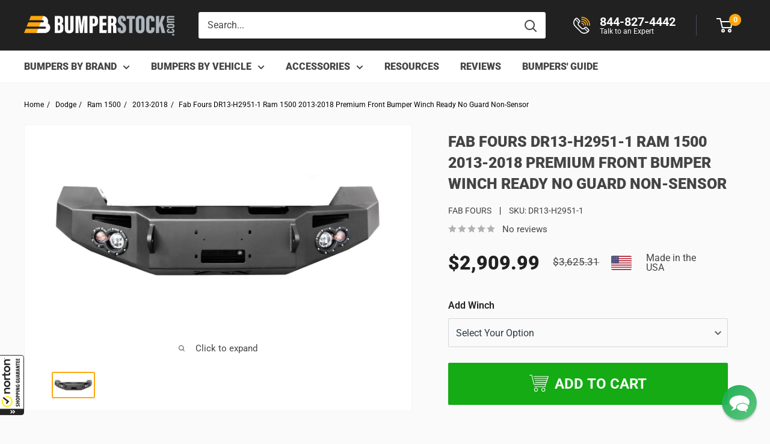

--- FILE ---
content_type: text/css; charset=utf-8
request_url: https://bumperstock.myconvermax.com/static/search.css
body_size: 12352
content:
/*!
 * PLEASE DO NOT EDIT
 *
 * This file was automatically generated and should not be edited directly.
 *
 * YOUR CHANGES WILL BE LOST!
 */

/*!
 * Convermax® Site Search plugin.
 *
 * Copyright(c) 2016-present, CONVERMAX CORP.
 * convermax.com
 * support@convermax.com
 */

/*!
 * Convermax® Site Search plugin.
 * components.css
 * Thu, 30 Mar 2023 08:42:00 GMT
 */
.cm_dropdown{background-color:#ececec;border:1px solid #dadada;left:0;position:absolute;right:0;z-index:1001}.cm_dropdown .option{align-items:baseline;cursor:default;display:flex;padding:0 5px}.cm_dropdown .option.cm_checked,.cm_dropdown .option:hover{background-color:#ccc}.cm_dropdown_checkbox{flex:none;margin:0 5px 0 0}.cm_dropdown_value{flex:1}.cm_dropdown_hitCount{flex:none;margin:0 0 0 5px}.cm_dropdown_hitCount:before{content:"("}.cm_dropdown_hitCount:after{content:")"}
.color-tile{box-sizing:border-box;display:inline-block}.color-tile.selected{position:relative}.color-tile.selected:before{background-color:#eaeaea;background-image:url([data-uri]);background-position:50%;background-repeat:no-repeat;background-size:contain;bottom:0;content:"";left:0;opacity:.3;position:absolute;right:0;top:0}.color-tile.show-swatch{position:relative}.color-tile.show-swatch:after,.color-tile.show-swatch:before{box-sizing:border-box;content:"";display:block;opacity:0;pointer-events:none;position:absolute;transition:opacity .7s;z-index:2}.color-tile.show-swatch:hover:after,.color-tile.show-swatch:hover:before{opacity:1}.color-tile.show-swatch:before{background-color:#fff;border:1px solid #aaa;border-radius:6px;bottom:-110px;height:100px;width:100px}.color-tile.show-swatch:after{background-color:inherit;bottom:-103px;height:86px;left:7px;width:86px}
.cm_strip-container{cursor:pointer;height:24px;margin:0 12px;position:relative;touch-action:pan-y pinch-zoom}.cm_strip{background-color:#c5c5c5;bottom:10px;height:4px;left:0;position:absolute;right:0}.cm_strip.selected{background-color:#22303a}.cm_mark-container{bottom:0;position:absolute;top:0}.cm_mark{background-color:#fff;border:8px solid #22303a;border-radius:50%;bottom:0;box-sizing:border-box;height:24px;left:-12px;position:absolute;width:24px}
.cm_color-slider{height:24px;margin:5px 0;position:relative}.cm_color-slider.light .cm_mark{background-color:#ddd;box-shadow:0 0 0 2px #ddd}.cm_color-slider.light .cm_strip.selected,.cm_color-slider.light .color-tile{border:1px solid #ddd}.cm_color-slider>div{display:inline-block;position:absolute}.cm_color-slider .discard{cursor:pointer;height:16px;top:4px;width:16px}.cm_color-slider .discard:before{content:"[x]"}.cm_color-slider .strip{left:16px;padding:0 5px;right:16px}.cm_color-slider .color-tile{height:16px;right:0;top:4px;width:16px}
.cm_slider-container{height:48px;position:relative}.cm_slider-container .cm_strip-container{top:24px}.cm_slider-title{border:2px solid #22303a;border-radius:10px;opacity:0;padding:0 2px;position:absolute;transition:opacity 1s linear}.cm_slider-title.visible{opacity:1}.cm_slider-bounds{color:#999;cursor:default}.cm_slider-bounds .min{float:left}.cm_slider-bounds .max{float:right}
.cm_facetDialogButton .cm_icon{bottom:-2px;display:inline-block;height:14px;margin-left:3px;position:relative}
.cm_load-more{margin-top:30px;position:relative;text-align:center}.cm_load-more .cm_loading{background-color:initial;position:static}.cm_load-more>div{cursor:pointer}.cm_load-more:empty{display:none}

/*!
 * Convermax® Site Search plugin.
 * search.css
 * Thu, 30 Mar 2023 08:42:07 GMT
 */
.cm_flex{display:flex}.cm_flex-grow{flex-grow:1}.cm_flex-center{align-items:center;display:flex}@media only screen and (max-width:999px){.cm_flex-desktop{display:inline;display:initial}.cm_FacetPanel:not(.dialog-body){display:none}}.cm_FacetPanel:not(.cm_facet-panel__full-width),.cm_facet-panel__narrow{float:left;margin-right:30px;width:288px}.cm_main-content{float:left;width:calc(100% - 318px)}@media only screen and (max-width:999px){.cm_main-content{width:100%}}.cm_SearchResult .cm_loading{height:100vh;width:100%}@media only screen and (min-width:1000px){.cm_desktop-hide{display:none!important}}@media only screen and (max-width:999px){.cm_mobile-hide{display:none!important}}.cm_hide{display:none}.cm_space{padding:8px}.cm_vertical-space{padding-bottom:8px;padding-top:8px}.cm_h2{font-size:20px;text-transform:uppercase}@font-face{font-family:ConvermaxStar;font-style:normal;font-weight:400;src:url("[data-uri]") format("woff")}.cm_star{color:#eca72c;font-family:ConvermaxStar!important;font-weight:700}.cm_star:not(:last-of-type){padding-right:4px}.cm_star__empty:before{content:"\e001"}.cm_star__half:before{content:"\e002"}.cm_star__full:before{content:"\e000"}.cm_dialog{align-items:center;background-color:rgba(0,0,0,.6);bottom:0;display:flex;justify-content:center;left:0;position:fixed;right:0;top:0;z-index:1500}.cm_dialog.cm_hide,.cm_dialog:empty{display:none}.cm_dialog .dialog-container{margin:40px;max-height:100%;position:relative}.cm_dialog .close{cursor:pointer;line-height:0;padding:5px;position:absolute;right:-35px;top:-35px;z-index:2}.cm_dialog .close:hover{background-color:rgba(0,0,0,.4)}.cm_dialog .close .cm_icon{stroke:#ababab;stroke-linecap:round;stroke-width:2;height:20px;padding:0}.cm_dialog .dialog-content{background-color:#fff;display:flex;flex-direction:column;height:100%;overflow-x:hidden;overflow-y:auto;overflow:hidden auto;padding:0 10px}.cm_dialog .dialog-footer{background-color:inherit;border-top:1px solid #bbb;bottom:0;margin:0 -10px;position:sticky;text-align:right}.cm_dialog .dialog-footer-content{padding:10px}.cm_dialog .dialog-title{flex:none;font-size:1.5em;font-weight:700;margin:10px 0;padding-right:30px;text-transform:uppercase}.cm_dialog .dialog-body{flex:1;position:relative}@media only screen and (max-width:999px){.cm_dialog{align-items:stretch;justify-content:flex-end}.cm_dialog .dialog-container{margin:0}.cm_dialog .close{right:8px;top:8px}}.cm_dialog.SearchBoxDialog div[data-focus-lock-disabled]{background:#fff;height:100%;width:100%}.cm_dialog.SearchBoxDialog div[data-autofocus-inside]{display:flex;width:100%}.cm_dialog.SearchBoxDialog .dialog-container{margin:0}.cm_dialog.SearchBoxDialog .dialog-header{position:relative}.cm_dialog.SearchBoxDialog .dialog-content{box-sizing:border-box;left:0;padding:0 10px;position:fixed;top:0;width:100%}.cm_dialog.SearchBoxDialog .close{opacity:1;right:0;top:10px}.cm_dialog.facet-dialog .dialog-container{flex-basis:308px}.cm_dialog.facet-dialog .cm_showResultsButton{width:100%}.cm_dialog.ColorExtractorDialog .dialog-content,.cm_dialog.FacetDialog .dialog-content,.cm_dialog.SimpleColorPaletteDialog .dialog-content{overflow:hidden;padding:0}.cm_dialog.ColorExtractorDialog .dialog-header,.cm_dialog.FacetDialog .dialog-header,.cm_dialog.SimpleColorPaletteDialog .dialog-header{align-items:center;background-color:#fff;box-shadow:0 1px 10px 0 rgba(0,0,0,.3);display:flex;justify-content:space-between;z-index:2147483647}.cm_dialog.ColorExtractorDialog .dialog-title,.cm_dialog.FacetDialog .dialog-title,.cm_dialog.SimpleColorPaletteDialog .dialog-title{margin:0}.cm_dialog.ColorExtractorDialog .buttons-container,.cm_dialog.FacetDialog .buttons-container,.cm_dialog.SimpleColorPaletteDialog .buttons-container{display:flex}.cm_dialog.ColorExtractorDialog .buttons-container .cm_button,.cm_dialog.FacetDialog .buttons-container .cm_button,.cm_dialog.SimpleColorPaletteDialog .buttons-container .cm_button{margin:0 0 0 10px;padding:.2rem .5rem}.cm_dialog.ColorExtractorDialog .dialog-body,.cm_dialog.FacetDialog .dialog-body,.cm_dialog.SimpleColorPaletteDialog .dialog-body{overflow-x:hidden;overflow-y:auto;overflow:hidden auto}.cm_dialog.FacetDialog .dialog-container{flex-basis:320px}.cm_dialog.FacetDialog .dialog-header{padding:5px 10px}.cm_dialog.FacetDialog .total-hits{font-size:.8rem;opacity:.7}.cm_dialog.FacetDialog .dialog-body{padding-top:4px}.cm_dialog.FacetDialog .cm_filterChips{padding-top:8px}.cm_dialog.FacetDialog .cm_filterChips .cm_btn,.cm_dialog.FacetDialog .cm_filterChips .cm_filter-chips_button,.cm_dialog.FacetDialog .cm_filterChips .facettitle{display:none}.cm_dialog.FacetDialog .cm_filterChips .facetbody{margin:0}.cm_dialog.FacetDialog .facetholder{border-bottom:1px solid rgba(0,0,0,.1)}.cm_dialog.FacetDialog .facettitle{margin-bottom:0;padding:10px 28px 10px 10px}.cm_dialog.FacetDialog .facettitle .cm_icon{top:10px}.cm_dialog.FacetDialog .facetbody{margin-bottom:10px;margin-top:10px;padding:0 10px}.cm_dialog.FacetDialog .facetbody.collapsed{margin:0}@media only screen and (min-width:1000px){.cm_dialog.ColorExtractorDialog .dialog-content,.cm_dialog.SimpleColorPaletteDialog .dialog-content{padding:0 10px}}.cm_dialog.ColorExtractorDialog .dialog-header,.cm_dialog.SimpleColorPaletteDialog .dialog-header{padding:13px 10px}@media only screen and (min-width:1000px){.cm_dialog.ColorExtractorDialog .dialog-header,.cm_dialog.SimpleColorPaletteDialog .dialog-header{box-shadow:none;padding-left:0}}.cm_dialog.ColorExtractorDialog .dialog-title,.cm_dialog.SimpleColorPaletteDialog .dialog-title{padding-right:0}@media only screen and (min-width:1000px){.cm_dialog.ColorExtractorDialog .buttons-container,.cm_dialog.SimpleColorPaletteDialog .buttons-container{display:none}}@media only screen and (max-width:999px){.cm_dialog.ColorExtractorDialog .dialog-body,.cm_dialog.SimpleColorPaletteDialog .dialog-body{padding:20px 20px 0}}.cm_dialog.ColorExtractorDialog .dialog-footer,.cm_dialog.SimpleColorPaletteDialog .dialog-footer{margin:0 -10px}.cm_dialog.ColorExtractorDialog .dialog-footer .cm_button,.cm_dialog.SimpleColorPaletteDialog .dialog-footer .cm_button{margin-left:5px}@media only screen and (max-width:999px){.cm_dialog.ColorExtractorDialog .dialog-footer,.cm_dialog.SimpleColorPaletteDialog .dialog-footer{display:none}}.cm_search-box-root{outline:none;position:relative}.cm_search-box-root .cm_search-box_clear{background-color:initial;cursor:pointer;font-family:sans-serif;font-size:12px;-webkit-user-select:none;-moz-user-select:none;user-select:none}.cm_search-box-root .cm_search-box_clear-container{align-items:center;display:flex;height:100%;position:absolute;top:0;z-index:2}.cm_search-box-root .cm_search-box_form-container{display:flex;position:relative;width:100%}.cm_search-box-root .cm_search-box_submit{cursor:pointer;transition-duration:0s}.cm_search-box-root .cm_dropdown{background-color:#fff;border:1px solid #ccc;color:var(--text-color);cursor:default;min-width:300px;outline:none;overflow-y:auto;width:100%}@media only screen and (max-width:999px){.cm_search-box-root .cm_dropdown{max-height:600px;overflow-y:auto}}@media only screen and (max-height:750px){.cm_search-box-root .cm_dropdown{max-height:450px}}@media only screen and (max-height:620px){.cm_search-box-root .cm_dropdown{max-height:320px}}@media only screen and (max-width:375px){.cm_search-box-root .cm_dropdown{min-width:0;min-width:auto}}.cm_search-box-root .cm_dropdown.empty{border:none}.cm_search-box-root .cm_dropdown .item{cursor:pointer;min-height:0;padding:3px 6px;text-align:left}.cm_search-box-root .cm_dropdown .item:focus,.cm_search-box-root .cm_dropdown .item:hover{background-color:#ccc;color:var(--text-color);outline:none}.cm_search-box-root .cm_dropdown .item.section-title{background-color:#f5f5f5;color:var(--text-color);cursor:default;padding-bottom:5px;padding-top:5px;text-transform:uppercase}.cm_search-box-root .cm_dropdown .item.text-item b{color:inherit;font-weight:700}.cm_search-box-root .cm_dropdown .item.product-item{align-items:center;display:flex}.cm_search-box-root .cm_dropdown .item.product-item .image-block{align-items:center;background-color:#fff;display:flex;flex:none;height:50px;justify-content:center;margin-right:.4em;text-align:center;width:50px}.cm_search-box-root .cm_dropdown .item.product-item .image-block img{max-height:100%;max-width:100%}.cm_search-box-root .cm_dropdown .item.product-item .description-block{flex:1;flex-direction:column}.cm_search-box-root .cm_dropdown .item.button-item{font-weight:600;padding-bottom:5px;padding-top:5px}.cm_search-box-root .cm_dropdown .item.facet-value-item .hit-count{margin-left:3px}.cm_search-box-root .cm_dropdown .item .hit-count{font-size:14px}.cm_search-box-root .cm_dropdown .section-title-div{background-color:#f5f5f5}.cm_search-box-root .cm_dropdown .price .sale-price:before{content:" "}@media only screen and (max-width:999px){.cm_search-box-root .cm_searchInput{font-size:16px!important}}.cm_search-box-root:not(.cm_search-box-root__dialog) .cm_search-box_clear{opacity:.5}.cm_search-box-root:not(.cm_search-box-root__dialog) .cm_search-box_clear-container{right:65px}.cm_search-box-root:not(.cm_search-box-root__dialog) .cm_search-box_clear-container:hover .cm_search-box_clear{opacity:1}.cm_search-box-root__dialog{box-shadow:none;margin:0;outline:none;padding:0}.cm_search-box-root__dialog form{margin-bottom:0}.cm_search-box-root__dialog .form-field{margin:0}.cm_search-box-root__dialog .cm_search-box_container{font-size:14px;line-height:1.5;width:100%}.cm_search-box-root__dialog .cm_search-box_clear{opacity:1}.cm_search-box-root__dialog .cm_search-box_clear-container{right:65px}.cm_search-box-root__dialog .cm_search-box_submit{align-items:center;background-color:var(--accent-color);border:1px solid var(--accent-color);border-radius:0 3px 3px 0;color:#fff;display:flex;height:100%;justify-content:center;padding:10px;position:static;width:4em;z-index:2}.cm_search-box-root__dialog .cm_search-box_submit svg{fill:#fff;height:20px;width:20px}.cm_search-box-root__dialog .cm_searchInput{border-radius:3px 0 0 3px;border-right:none!important;height:100%;padding-left:5px;padding-right:5rem;width:100%}.cm_search-box-root__dialog .cm_dropdown{background:transparent;flex:none;max-height:100%}.cm_search-box-root__dialog .cm_dropdown .section{border-left:none;border-right:none}.cm_search-box-root__dialog .cm_dropdown .cm_browseAllButton{border-bottom:none;border-left:none;border-right:none}.cm_search-box-root__dialog_open-button{position:relative}.cm_search-box-root__dialog_open-button .cm_search-box_clear-container .form-field{margin:0}@media only screen and (max-width:999px){.cm_search-box-root__dialog_open-button .cm_search-box_clear-container{display:none}}.cm_browseAllButton{background-color:#f5f5f5;color:var(--text-color);display:flex;font-size:.9em!important;line-height:normal}.cm_browseAllButton,.cm_browseAllButton:hover{-webkit-text-decoration:none;text-decoration:none}.cm_loading{bottom:0;cursor:progress;left:0;position:absolute;right:0;text-align:center;top:0;z-index:4}.cm_loading .loader-wrapper{display:inline-block;margin-top:50px}.cm_loading .loader-wrapper .dots{list-style:none;margin:24px 0}.dots .dot{animation-duration:1.8s;animation-iteration-count:infinite;animation-name:cm_loading-float;background-color:#fff;border-radius:100%;display:inline-block;height:12px;margin:0 2px;position:relative;top:0;transition:top .7s linear,background-color 4s linear;width:12px}.dots .dot:nth-child(2){animation-delay:.2s;transform:translateY(3px)}.dots .dot:nth-child(3){animation-delay:.4s;transform:translateY(4px)}@keyframes cm_loading-float{0%,70%{background-color:#aaa;top:-4px}70%,85%{background-color:#eee;top:4px}75%,to{background-color:#fff;top:0}}body{overflow-anchor:none}.cm_select{cursor:default;position:relative}.cm_select__native,.cm_select_inner-select{font-size:16px!important}.cm_select_toggle *{pointer-events:none}.cm_select_toggle__native *{pointer-events:auto}.cm_select_inner-select{height:100%;width:100%}.cm_select_dropdown{max-height:350px;overflow:auto}.cm_select_dropdown .option{line-height:25px;padding-left:5px}.cm_select__pretty{-webkit-appearance:none;-moz-appearance:none;appearance:none;background:#fff url("data:image/svg+xml;charset=utf-8,%3Csvg xmlns='http://www.w3.org/2000/svg' width='30' height='60'%3E%3Cpath fill='none' d='M0 0h30v60H0zm.5 60V0'/%3E%3Cpath fill-rule='evenodd' clip-rule='evenodd' fill='%23333' d='m15.676 33.037 5.102-5.103-.707-1.086-4.49 4.492-4.49-4.492-.702 1.086 5.102 5.103.075.115.02-.02.02.02z'/%3E%3C/svg%3E") no-repeat 100% 48%;border:1px solid #ccc;box-sizing:border-box;line-height:inherit;margin:0;padding:0 1.5em 0 5px;width:100%}.cm_FacetPanel .input{align-items:stretch;display:flex;margin:8px 0}.cm_FacetPanel .input input{flex:auto;width:0}.cm_FacetPanel .input .separator{align-self:center;flex:none;margin:0 5px}.cm_FacetPanel .input button{flex:none;margin:0 0 0 5px;padding:0 10px;width:auto}.cm_FacetPanel .input .cm_input-error{background-color:hsla(0,100%,90%,.2);border-color:#fcc}.cm_FacetPanel .input input[type=number]{-moz-appearance:textfield}.cm_FacetPanel .input input[type=number]::-webkit-inner-spin-button,.cm_FacetPanel .input input[type=number]::-webkit-outer-spin-button,.cm_FacetPanel .input input[type=number]:hover::-webkit-inner-spin-button,.cm_FacetPanel .input input[type=number]:hover::-webkit-outer-spin-button{-webkit-appearance:none;display:none;margin:0}.cm_tooltip .tooltip-content{background-color:#fff;border:2px solid #ddd;border-radius:4px;font-family:Verdana,Arial,sans-serif;font-size:1.1em;left:0;max-width:600px;opacity:0;padding:8px;pointer-events:none;position:absolute;top:30px;transition:opacity .4s;white-space:pre-line;width:-moz-max-content;width:max-content;z-index:1}@media only screen and (max-width:630px){.cm_tooltip .tooltip-content{max-width:320px}}@media only screen and (max-width:350px){.cm_tooltip .tooltip-content{max-width:280px}}.cm_tooltip.touched .tooltip-content{opacity:1}@media only screen and (min-width:1000px){.cm_tooltip:hover .tooltip-content{opacity:1}}.cm_FacetPanel .facettitle{background-color:#f5f5f5;color:var(--text-color);cursor:pointer;font-weight:500;line-height:20px;margin-bottom:20px;padding:8px 28px 8px 8px;position:relative;text-transform:uppercase}.cm_FacetPanel .facettitle .cm_icon{fill:var(--text-color);box-sizing:border-box;height:20px;padding:4px;position:absolute;right:8px;top:8px}.cm_FacetPanel .facetbody{margin-bottom:20px;text-align:left}.cm_FacetPanel .facetbody .cmRepeater_Values.collapsed{display:none}@media only screen and (min-width:1000px){.cm_FacetPanel .facetbody .facetvalues.overflowed{max-height:355px;overflow-x:hidden;overflow-y:scroll;padding-right:10px}.cm_FacetPanel .facetbody .facetvalues.overflowed::-webkit-scrollbar{height:8px;width:6px}.cm_FacetPanel .facetbody .facetvalues.overflowed::-webkit-scrollbar-thumb{background:var(--text-color);border-radius:5px}.cm_FacetPanel .facetbody .facetvalues.overflowed::-webkit-scrollbar-track{background:#f3f3f3}}.cm_FacetPanel .facetdiv{align-items:baseline;color:var(--text-color);cursor:pointer;display:flex;margin-bottom:.5em}.cm_FacetPanel .facetdiv input[type=checkbox]{flex:0 0 auto}.cm_FacetPanel .facetdiv input[type=checkbox].custom{-webkit-appearance:none;-moz-appearance:none;appearance:none}.cm_FacetPanel .facetdiv a{color:var(--text-color);text-decoration-line:none}.cm_FacetPanel .facetdiv:hover,.cm_FacetPanel .facetdiv:hover a{color:var(--accent-color)}.cm_FacetPanel .facetdiv:empty{min-height:0;min-height:auto}.cm_FacetPanel .facetentrykey{flex:1 1 auto}.cm_FacetPanel .facetentryval{flex:0 0 auto;font-weight:500;margin-left:.5em;text-align:right}.cm_FacetPanel .cm_facet_checkbox{bottom:-1px;margin:0 5px 0 0;position:relative}.cm_FacetPanel .filter-input{position:relative}.cm_FacetPanel .filter-input .facetdiv{cursor:default}.cm_FacetPanel .filter-input .facetentrykey{margin-left:12px}.cm_FacetPanel .filter-input .input{margin-bottom:10px;margin-top:0;padding:5px;width:100%}.cm_FacetPanel .filter-input_clear{font-size:14px;margin-right:15px}.cm_FacetPanel .filter-input_clear-container{align-items:center;cursor:pointer;display:flex;height:100%;position:absolute;right:0;top:0;z-index:2}.cm_FacetPanel{position:relative}.cm_FacetPanel .cm_empty.cm_Facets{height:100vh;width:100%}.cm_FacetPanel .cm_empty.cm_FilterChips{display:none}.cm_FacetPanel.cm_empty{float:left;margin-right:30px;width:100%}.cm_FacetPanel.cm_empty:not(:empty){height:100vh}.cm_FacetPanel.cm_empty .cm_loading{height:100%;width:100%}.cm_FacetPanel.cm_empty:not(.cm_facet-panel__full-width){width:288px}.cm_FacetPanel.cm_empty+.cm_FacetPanel.cm_empty{display:none}.cm_FacetPanel .cm_btn{background:#fff;border:1px solid;color:var(--text-color);cursor:pointer;display:block;font-size:13px;font-weight:700;line-height:2.2;margin:5px auto 0;padding:0 15px;text-transform:none;width:-moz-max-content;width:max-content}.cm_FacetPanel .cm_btn:hover{background-color:#f5f5f5;color:var(--text-color)}.cm_FacetPanel .cm_no-filter-title{text-transform:uppercase}@media only screen and (min-width:1000px){.cm_FacetPanel .cm_no-filter-title{display:none}}.cm_FacetPanel .cm_filterChips .facetdiv:hover .cm_icon{stroke:var(--accent-color)}.cm_FacetPanel .cm_filterChips .facettitle{cursor:auto}.cm_FacetPanel .cm_filterChips .facetentrykey{width:73%}.cm_FacetPanel .cm_filterChips .facetentrykey:first-letter{text-transform:capitalize}.cm_FacetPanel .cm_filterChips .facetentryval .cm_icon{stroke:var(--text-color);stroke-linecap:round;stroke-width:3px;height:.7em}.cm_FacetPanel .cm_filterChips .cm_chip-name{font-weight:600}.cm_FacetPanel .cm_filterChips .color-tile{display:inline-block;height:16px;vertical-align:text-bottom;width:16px}.cm_FacetPanel .cm_filterChips .color-tile.light{border:1px solid #ddd}.cm_FacetPanel .cm_show-all-container{justify-content:center}.cm_FacetPanel .cm_show-all-container:empty{display:none}.cm_FacetPanel .cm_show-all{display:block;margin-top:10px}.cm_padding-1{padding-left:18px}.cm_padding-2{padding-left:36px}.cm_padding-3{padding-left:54px}.cm_padding-4{padding-left:72px}.cm_icon-angle.left{transform:matrix(0,1,-1,0,0,0)}.cm_icon-angle.up{transform:matrix(1,0,0,-1,0,0)}.cm_icon-angle.right,.cm_icon-arrow.up{transform:matrix(0,1,1,0,0,0)}.cm_icon-arrow.right{transform:matrix(-1,0,0,1,0,0)}.cm_icon-arrow.down{transform:matrix(0,-1,1,0,0,0)}.cm_icon_garage__background{background-image:url("data:image/svg+xml;charset=utf-8,%3Csvg xmlns='http://www.w3.org/2000/svg' viewBox='0 0 302 302'%3E%3Cpath d='M295 59.886H7a7 7 0 0 0-7 7v168.229a7 7 0 0 0 7 7h26a7 7 0 0 0 7-7v-35.229h34.333v7c0 9.246 6.422 17.001 15.034 19.093.722 3.097 3.494 5.407 6.811 5.407h14.5a7 7 0 0 0 6.654-4.833h67.336a7 7 0 0 0 6.654 4.833h14.5c3.317 0 6.089-2.31 6.811-5.407 8.612-2.091 15.034-9.847 15.034-19.093v-7H262v35.229a7 7 0 0 0 7 7h26a7 7 0 0 0 7-7V66.886a7 7 0 0 0-7-7zm-81.333 147a5.673 5.673 0 0 1-5.667 5.667H94a5.673 5.673 0 0 1-5.667-5.667v-7h10.124c.595 3.132 3.343 5.501 6.648 5.501s6.053-2.369 6.649-5.501h78.492c.596 3.132 3.344 5.501 6.649 5.501s6.053-2.369 6.648-5.501h10.124v7zm7-21H40v-5.333h222v5.333h-41.333zm41.333-44v5.333H40v-5.333h222zm0 19.333v5.333H40v-5.333h222zm0-38.666v5.333H40v-5.333h222zm0-14H40v-5.667h222v5.667zm26 119.561h-12V95.886a7 7 0 0 0-7-7H33a7 7 0 0 0-7 7v132.229H14V73.886h274v154.228z'/%3E%3C/svg%3E");background-position-x:center;background-repeat:no-repeat}.clear{clear:both}.clear-self:after{clear:both;content:"";display:block}.cm_Facets,.cm_SearchResult{position:relative}.cm_SearchResult .product-item .price .sale-price:before,.cm_search-dropdown .product-item .price .sale-price:before{content:" "}.cm_message:empty{display:none}.cm_message-link{color:var(--accent-color)}.cm_message-header{font-size:1.5em;font-weight:700;margin-bottom:.83em}.cm_message>div{background-color:#f3f3f3;border-left:5px solid var(--accent-color);margin-bottom:15px;padding:1em}.cm_message>div .query{color:inherit;font-style:italic;font-weight:700}.cm_message>div a{cursor:pointer}.cm_message>div span{font-weight:700}.cm_customMessage:empty{display:none}.cm_SearchHeader{display:flex}@media only screen and (max-width:999px){.cm_SearchHeader{flex-direction:row-reverse}}.cm_facetDialogButton{flex:none}@media only screen and (min-width:1000px){.cm_facetDialogButton{display:none}}#cm_mfilter-btn-container .cm_facetDialogButton{padding-bottom:15px;text-align:center}.cm_total-hits{flex:1;padding:10px 0}@media only screen and (max-width:999px){.cm_total-hits{display:none}}.cm_sort{align-items:center;display:flex}.cm_sort .sort-label{flex:none}@media only screen and (max-width:999px){.cm_sort .sort-label{display:none}}.cm_sort select{height:40px;width:auto}@media only screen and (max-width:999px){.cm_sort{flex:1}}.cm_main-content .cm_SearchBox{margin-bottom:15px;position:relative;width:500px}@media only screen and (max-width:999px){.cm_main-content .cm_SearchBox{width:100%}}.cm_main-content .titles{display:inline-block;margin:0}.cm_main-content .paging{margin:10px;padding-left:22px;width:100%}.cm_main-content .cm_SearchResult{margin-top:30px;min-height:100vh}.cm_button{cursor:pointer}.cm_button-refresh{background-image:url("data:image/svg+xml;charset=utf-8,%3Csvg xmlns='http://www.w3.org/2000/svg' class='cm_icon cm_icon-refresh' height='16' viewBox='0 0 16 16'%3E%3Cpath d='M2.083 9H0v5l1.481-1.361A8.001 8.001 0 0 0 15.938 9h-2.021A6.001 6.001 0 0 1 2.97 11.271L5.441 9H2.083zM8 0A8.001 8.001 0 0 0 .062 7h2.021a6.001 6.001 0 0 1 11.041-2.124L11 7h5V2l-1.432 1.432A7.988 7.988 0 0 0 8 0z'/%3E%3C/svg%3E");filter:invert(98%) sepia(100%) saturate(0) hue-rotate(323deg) brightness(102%) contrast(103%);height:16px;width:16px}.cm_no-scroll{height:100%;overflow:hidden}.cm_filter-search-box,.cm_no-scroll{position:relative}.cm_filter-search-box__clear{background-color:initial;cursor:pointer;font-family:sans-serif;font-size:12px;opacity:.5;-webkit-user-select:none;-moz-user-select:none;user-select:none}.cm_filter-search-box__clear-container{align-items:center;display:flex;height:100%;position:absolute;right:45px;top:0;z-index:2}.cm_filter-search-box__clear-container:hover .cm_filter-search-box__clear{opacity:1}.cm_FacetBarWheelsTires .cm_vehicle-widget_select-container{width:100%}.cm_FacetBarWheelsTires .cmTemplate_selectFacet{flex:1}.cm_FacetBarWheelsTires .cm_select .cm_dropdown_hitCount{display:none}.cm_FacetBarWheelsTires .cm_facet_select,.cm_FacetBarWheelsTires .cm_select_toggle{line-height:inherit}@media (min-width:426px){.cm_FacetBarWheelsTires .cmTemplate_selectFacet{margin-right:10px}}@media (max-width:425px){.cm_FacetBarWheelsTires .cm_vehicle-widget_body,.cm_FacetBarWheelsTires .cm_vehicle-widget_select-container{flex-direction:column}.cm_FacetBarWheelsTires .cm_vehicle-widget_button_clear{width:100%}.cm_FacetBarWheelsTires .cmTemplate_selectFacet{margin-bottom:10px}}.cm_FacetPanel .cm_FacetBarWheelsTires .cm_vehicle-widget_body,.cm_FacetPanel .cm_FacetBarWheelsTires .cm_vehicle-widget_select-container{flex-direction:column}.cm_FacetPanel .cm_FacetBarWheelsTires .cm_vehicle-widget_button__clear{width:100%}.cm_FacetPanel .cm_FacetBarWheelsTires .cm_vehicle-widget_select-container{padding-bottom:0;padding-top:0}.cm_FacetPanel .cm_FacetBarWheelsTires .cmTemplate_selectFacet{margin-bottom:10px;margin-right:0}.cm_fitment-table .fitment-table-body{align-items:stretch;border:1px solid #eee;display:flex;flex-direction:column}.cm_fitment-table .fitment-table-body.universal{border-width:0}.cm_fitment-table .fitment-row{border-bottom:1px solid #eee;display:flex}.cm_fitment-table .fitment-row:first-child{border-width:2px;font-weight:700}.cm_fitment-table .fitment-row:last-child{border-width:0}.cm_fitment-table .fitment-cell{border-right:1px solid #eee;display:block;flex:1;padding:2px 4px}.cm_fitment-table .fitment-cell__value+.fitment-cell__value{margin-top:10px}.cm_fitment-table .fitment-cell:last-child{border-width:0}.cm_fitment-table__vertical .fitment-row:first-child{border-bottom-width:1px;font-weight:inherit}.cm_fitment-table__vertical .fitment-table__inner-container{border-bottom:1px solid;border-top:1px solid}.cm_fitment-table__vertical .fitment-cell:first-child{font-weight:700}.cm_fitment-table__vertical .fitment-row:empty{display:none}.cm_garage{position:relative}.cm_garage .garage-button{background-color:#fff;color:var(--text-color);cursor:pointer}.cm_garage .garage-icon-container{position:relative}.cm_garage .garage-icon{height:35px;margin:auto;position:relative;transition:all .4s ease;width:40px}.cm_garage .garage-size{position:absolute;right:-6px;text-align:center;top:-4px}.cm_garage .cm_garageDropdown{background:#fff;border:1px solid #dadada;max-width:300px;min-width:250px;padding:15px;position:absolute;right:0;top:calc(100% + 10px);z-index:100}.cm_garage .cm_garageDropdown:before{border:10px inset transparent;border-bottom:10px solid #dadada;bottom:100%;content:"";display:block;height:0;position:absolute;right:11px;width:0}.cm_garage .cm_garageDropdown:after{border:8px inset transparent;border-bottom:8px solid #fff;bottom:100%;content:"";display:block;height:0;position:absolute;right:13px;width:0}.cm_garage .vehicle-advantages{margin:15px 0}.cm_garage .clear-garage{align-self:flex-end;cursor:pointer;font-size:.85rem}.cm_garage .clear-garage:hover{color:var(--accent-color)}.cm_garage .cmRepeater_items{margin:15px 0}.cm_garage .garage-item{color:var(--text-color);cursor:pointer;display:flex;margin:5px 0}.cm_garage .garage-item .select-model:hover{color:#777;word-break:break-word}.cm_garage .garage-item .remove-model{margin:0 0 0 10px}.cm_garage .garage-item .remove-model:hover .cm_icon{fill:#e22;stroke:#e22}.cm_garage .garage-item .cm_icon{fill:var(--text-color);stroke:var(--text-color);stroke-width:3px;height:.7em}.cm_garage .select-model{flex:1}.cm_garage .add-vehicle{align-self:center}.cm_garage .cmTemplate_empty .add-vehicle{margin-bottom:10px}.cm_garage .cmTemplate_list .garage-content{align-items:stretch;display:flex;flex-direction:column}.cm_vehicle-categories:not(.cm_vehicle-categories__flat) .cm_vehicle-categories_category-wrapper-title{margin-bottom:15px;margin-top:40px}a.cm_vehicle-categories_link{color:var(--text-color);-webkit-text-decoration:none;text-decoration:none}a.cm_vehicle-categories_category-wrapper-title-link:hover{-webkit-text-decoration:underline;text-decoration:underline}.cm_vehicle-categories_category-wrapper{padding:20px 0}.cm_vehicle-categories_category-wrapper-title{font-size:1.5em;font-weight:500;text-align:center}.cm_vehicle-categories_category-wrapper-title-link{text-align:center;-webkit-text-decoration:none;text-decoration:none}.cm_vehicle-categories_category-repeater{margin:0 -5px}@media only screen and (max-width:999px){.cm_vehicle-categories_category-repeater{margin:0 5px}}.cm_vehicle-categories_category-repeater{grid-gap:10px;display:grid;grid-template-columns:repeat(5,1fr)}@media only screen and (max-width:1024px){.cm_vehicle-categories_category-repeater{grid-template-columns:repeat(4,1fr)}}@media only screen and (max-width:768px){.cm_vehicle-categories_category-repeater{grid-template-columns:repeat(3,1fr)}}@media only screen and (max-width:425px){.cm_vehicle-categories_category-repeater{grid-template-columns:repeat(2,1fr)}}.cm_vehicle-categories_category-container{align-items:center;background:#fff;display:flex;flex-direction:column;justify-content:center;margin:5px;padding:10px}.cm_vehicle-categories_category-container:hover .cm_vehicle-categories_category-title-container,.cm_vehicle-categories_category-container:hover .cm_vehicle-categories_hitcount{-webkit-text-decoration:underline;text-decoration:underline}.cm_vehicle-categories_category-image-container{align-items:center;display:flex;height:170px;justify-content:center;width:100%}@media (max-width:425px){.cm_vehicle-categories_category-image-container{height:130px}}.cm_vehicle-categories_category-image{background-color:#fff;display:block;height:100%;max-height:230px;max-width:100%;-o-object-fit:contain;object-fit:contain;width:100%}.cm_vehicle-categories_category-title{color:var(--text-color);font-size:20px;font-weight:500;height:2.2em;line-height:1.1;margin-bottom:0;margin-top:10px;padding:0 10px;text-align:center;word-break:break-word}.cm_vehicle-categories_hitcount{color:var(--text-color)}.cm_vehicle-categories__flat .cm_vehicle-categories_category-wrapper-repeater{grid-gap:10px;display:grid;grid-template-columns:repeat(5,1fr);margin:0 -5px}@media only screen and (max-width:1024px){.cm_vehicle-categories__flat .cm_vehicle-categories_category-wrapper-repeater{grid-template-columns:repeat(4,1fr)}}@media only screen and (max-width:768px){.cm_vehicle-categories__flat .cm_vehicle-categories_category-wrapper-repeater{grid-template-columns:repeat(3,1fr)}}@media only screen and (max-width:425px){.cm_vehicle-categories__flat .cm_vehicle-categories_category-wrapper-repeater{grid-template-columns:repeat(2,1fr)}}.cm_vehicle-categories__flat .cm_vehicle-categories_category-wrapper{padding:0}.cm_vehicle-categories__topline{display:flex;flex-flow:wrap;justify-content:center}.cm_vehicle-categories__topline-wrapper{padding:5px;width:10%}@media only screen and (max-width:768px){.cm_vehicle-categories__topline-wrapper{width:16.5%}}@media only screen and (max-width:425px){.cm_vehicle-categories__topline-wrapper{width:25%}}.cm_vehicle-categories__topline-link{display:flex;flex-direction:column;height:100%}.cm_vehicle-categories__topline-title{-webkit-box-orient:vertical;-webkit-line-clamp:2;color:var(--text-color);display:-webkit-box;font-size:.9em;font-weight:500;height:2.9em;margin-bottom:0;margin-top:5px;overflow:hidden;text-align:center;word-break:break-word}.cm_vehicle-categories__tabs{display:grid;grid-template-columns:1fr 2fr;grid-template-rows:1fr;max-width:none;padding:0}.cm_vehicle-categories__tabs .cm_vehicle-categories_tab-titles{grid-gap:0;background-color:#f0f0f0;border-bottom:1px solid #eee;display:grid;grid-column:1;grid-template-rows:1fr;justify-items:center;margin-bottom:25px;padding:0 15px}.cm_vehicle-categories__tabs .cm_vehicle-categories_tab-title{display:block;padding:10px 0}.cm_vehicle-categories__tabs .cm_vehicle-categories_tab-title.is-active span{border-bottom:2px solid #323232}.cm_vehicle-categories__tabs .cm_vehicle-categories_tab-title-image{width:100%}.cm_vehicle-categories__tabs .cm_vehicle-categories_tab-title-value{font-weight:700;margin:0 auto;text-align:center}.cm_vehicle-categories__tabs .cm_vehicle-categories_tabs-repeater{padding:0 10px 27px}.cm_vehicle-categories__tabs .cm_vehicle-categories_tab-container{grid-gap:10px;display:grid;grid-auto-rows:max-content;grid-template-columns:1fr 1fr;padding:0;position:sticky;top:0}.cm_vehicle-categories__tabs .cm_vehicle-categories_tab-container:not(.is-active){display:none}.cm_vehicle-categories__tabs .cm_vehicle-categories_tab-container.is-active{position:sticky;top:0}.cm_vehicle-categories__tabs .cm_vehicle-categories_tab-body{background-color:#fff;box-shadow:5px 5px 20px 0 rgba(0,0,0,.3)}.cm_vehicle-categories__tabs .cm_vehicle-categories_tab-body-image{padding:10px 25px 0;width:100%}.cm_vehicle-categories__tabs .cm_vehicle-categories_tab-body-value{word-wrap:break-word;clear:left;color:#323232;float:left;font-size:12px;font-weight:400;line-height:16px;margin:5px auto;padding:0 5px;text-align:center;width:100%}@media (min-width:999px){.cm_vehicle-categories__tabs{grid-template-columns:1fr}.cm_vehicle-categories__tabs .cm_vehicle-categories_tab-titles{grid-gap:20px;grid-template-columns:repeat(5,1fr);grid-template-rows:1fr}.cm_vehicle-categories__tabs .cm_vehicle-categories_tab-title-image{width:175px}.cm_vehicle-categories__tabs .cm_vehicle-categories_tab-title-value{font-size:1.3em;margin:10px auto}.cm_vehicle-categories__tabs .cm_vehicle-categories_tab-container{grid-gap:20px;grid-auto-columns:minmax(0,15%);grid-auto-flow:column;grid-auto-rows:auto;grid-template-columns:none;grid-template-rows:auto;justify-content:center;position:relative;top:inherit}.cm_vehicle-categories__tabs .cm_vehicle-categories_tab-body-value{font-size:16px;line-height:20px;margin:20px auto}}.cm_vehicle-categories__alphabetical .cm_vehicle-categories_hitcount{display:none}.cm_vehicle-categories__alphabetical-grid .cm_vehicle-categories_category-wrapper{border-bottom:1px solid #ddd}.cm_vehicle-categories__alphabetical-grid .cm_vehicle-categories_category-image-container{border:1px solid #ddd;border-radius:5px;padding:5px}.cm_vehicle-categories__alphabetical-grid .cm_vehicle-categories_category-image-container h3{margin-bottom:0;text-align:center}.cm_vehicle-categories__alphabetical-grid .cm_vehicle-categories_category-container:hover .cm_vehicle-categories_category-title{color:var(--accent-color)}.cm_vehicle-categories__alphabetical-grid .cm_vehicle-categories_category-container:hover .cm_vehicle-categories_category-image-container{border-color:var(--accent-color)}.cm_vehicle-categories__alphabetical-columns .cm_vehicle-categories_category-wrapper-repeater.filtered .cm_vehicle-categories_category-repeater-container,.cm_vehicle-categories__alphabetical-columns .cm_vehicle-categories_category-wrapper-repeater:not(.filtered){-moz-column-count:4;column-count:4}@media (max-width:768px){.cm_vehicle-categories__alphabetical-columns .cm_vehicle-categories_category-wrapper-repeater.filtered .cm_vehicle-categories_category-repeater-container,.cm_vehicle-categories__alphabetical-columns .cm_vehicle-categories_category-wrapper-repeater:not(.filtered){-moz-column-count:3;column-count:3}}@media (max-width:425px){.cm_vehicle-categories__alphabetical-columns .cm_vehicle-categories_category-wrapper-repeater.filtered .cm_vehicle-categories_category-repeater-container,.cm_vehicle-categories__alphabetical-columns .cm_vehicle-categories_category-wrapper-repeater:not(.filtered){-moz-column-count:2;column-count:2}}.cm_vehicle-categories__alphabetical-columns .cm_vehicle-categories_category-repeater{grid-gap:0;display:flex;flex-direction:column;flex-wrap:wrap;margin:0}.cm_vehicle-categories__alphabetical-columns .cm_vehicle-categories_category-wrapper{-moz-column-break-inside:avoid;break-inside:avoid;page-break-inside:avoid}.cm_vehicle-categories__alphabetical-columns .cm_vehicle-categories_category-wrapper-title-link{color:var(--text-color);margin-bottom:10px;text-align:left}.cm_vehicle-categories__alphabetical-columns .cm_vehicle-categories_category-wrapper-title-link:hover{color:var(--accent-color)}.cm_vehicle-categories__letters{display:grid;grid-template-columns:repeat(auto-fit,minmax(40px,1fr))}.cm_vehicle-categories__letters-letter{background:#fff;border:1px solid #e6e6e6;color:var(--text-color);font-size:1.2em;font-weight:700;line-height:40px;text-align:center}.cm_vehicle-categories__letters-letter.active,.cm_vehicle-categories__letters-letter:hover:not(.disabled){color:var(--accent-color)}.cm_vehicle-categories__letters-letter.active{background-color:#f3f3f3;border-color:var(--accent-color)}.cm_vehicle-categories__letters-letter:not(.disabled){cursor:pointer}.cm_vehicle-categories__letters-letter.disabled{color:#b3b3b3;pointer-events:none}.cm_vehicle-widget__vehicle-category-wrapper{color:var(--text-color);font-weight:500;margin-bottom:15px;text-align:center}.cm_vehicle-widget__vehicle-category-wrapper:empty{margin-bottom:0}.cm_vehicle-widget{margin-bottom:10px}.cm_vehicle-widget:empty{display:none}.cm_vehicle-widget__row .cm_vehicle-widget_select-container{flex:1;flex-direction:row}.cm_vehicle-widget__row .cm_vehicle-widget_select{margin-right:10px}.cm_vehicle-widget__row .cm_vehicle-widget_button-container{flex:0 60px}.cm_vehicle-widget__column .cm_vehicle-widget_body,.cm_vehicle-widget__column .cm_vehicle-widget_select-container{align-items:stretch;flex-direction:column}.cm_vehicle-widget__column .cm_vehicle-widget_select{margin-bottom:10px}.cm_vehicle-widget__column .cm_vehicle-widget_button{flex-grow:1}.cm_vehicle-widget__column .cm_vehicle-widget_dropdowns .cm_vehicle-widget_title,.cm_vehicle-widget__column .cm_vehicle-widget_specifier .cm_vehicle-widget_title{padding:0 0 5px}.cm_vehicle-widget__column .cm_vehicle-widget_dropdowns .cm_vehicle-widget_button-container .cm_vehicle-widget_button,.cm_vehicle-widget__column .cm_vehicle-widget_specifier .cm_vehicle-widget_button-container .cm_vehicle-widget_button{flex:1 1 0;padding-left:0;padding-right:0}.cm_vehicle-widget_dropdowns,.cm_vehicle-widget_specifier{display:flex;flex-direction:column}.cm_vehicle-widget_dropdowns .cm_vehicle-widget_title,.cm_vehicle-widget_specifier .cm_vehicle-widget_title{font-size:24px;line-height:1em}.cm_vehicle-widget_dropdowns .cm_vehicle-widget_body,.cm_vehicle-widget_specifier .cm_vehicle-widget_body{display:flex}.cm_vehicle-widget_label{align-items:stretch;display:flex;flex-wrap:wrap;justify-content:flex-end}.cm_vehicle-widget_label .cm_vehicle-widget_title{flex:auto;font-size:30px;font-weight:700;line-height:38px;text-transform:uppercase}.cm_vehicle-widget_label .cm_vehicle-widget_subtitle{font-size:inherit;font-weight:300}.cm_vehicle-widget_label .cm_vehicle-widget_body{flex:none}.cm_vehicle-widget_select-container{display:flex}.cm_vehicle-widget_select{flex:1;font-size:18px;line-height:36px;outline:none;position:relative}.cm_vehicle-widget_button-container{display:flex}.cm_vehicle-widget_button-container .cm_vehicle-widget_button{margin:0}.cm_vehicle-widget_button{cursor:pointer;flex:auto;text-align:center}.cm_vehicle-widget_button:not(.cm_vehicle-widget_button:last-of-type){margin-right:10px}.cm_vehicle-widget_button[disabled]{cursor:not-allowed;opacity:.6;pointer-events:none}.cm_vehicle-widget_button__clear,.cm_vehicle-widget_button__go{text-transform:uppercase}.cm_vehicle-widget_header{align-items:center;display:flex;font-size:20px;justify-content:center;padding:10px 0}.cm_vehicle-widget_header .cm_vehicle-widget_header-label{flex:1}.cm_vehicle-widget_header .cm_icon{margin-left:5px;width:18px}.cm_vehicle-widget__search .cm_vehicle-widget_title{padding-top:0}.cm_vehicle-widget__dialog{margin-top:10px}.cm_vehicle-widget__dialog.cm_vehicle-widget__column,.cm_vehicle-widget__dialog.cm_vehicle-widget__column .cm_vehicle-widget_dropdowns{height:100%}.cm_vehicle-widget__dialog.cm_vehicle-widget__column .cm_vehicle-widget_body{flex:1;position:relative}@media only screen and (max-width:999px){.cm_vehicle-widget__dialog.cm_vehicle-widget__column .cm_dropdown{max-height:30vh;position:absolute}}@media (max-height:450px){.cm_vehicle-widget__dialog.cm_vehicle-widget__row .cm_dropdown{max-height:25vh}.cm_vehicle-widget__dialog.cm_vehicle-widget__column .cm_dropdown{max-height:20vh}}.cm_vehicle-widget__home{margin:0 auto}.cm_vehicle-widget__home.cm_vehicle-widget__row .cm_vehicle-widget_dropdowns{align-items:center;flex-direction:row;padding:15px 0}.cm_vehicle-widget__home.cm_vehicle-widget__row .cm_vehicle-widget_title{flex:0 288px;font-size:19px;margin-right:30px}.cm_vehicle-widget__home.cm_vehicle-widget__row .cm_vehicle-widget_title span{font-size:30px;font-weight:700;line-height:22px}.cm_vehicle-widget__home .cm_vehicle-widget_title{text-align:center;text-transform:uppercase}.cm_vehicle-widget__home .cm_vehicle-widget_body{flex:1}.cm_verify-fitment{flex-wrap:nowrap}.cm_verify-fitment .cm_vehicle-widget_title,.cm_verify-fitment_title{font-weight:700}.cm_verify-fitment .cm_icon{height:20px;margin:20px}.cm_verify-fitment .cm_icon-times{stroke-width:4px}.cm_verify-fitment_icon{align-items:center;display:flex}.cm_verify-fitment_fitment{display:flex;flex:auto;flex-direction:column;font-size:18px;justify-content:center;padding-left:11px}.cm_verify-fitment_vehicle{margin-right:6px}.cm_verify-fitment_change{cursor:pointer;font-size:14px}.cm_verify-fitment_change:before{content:"("}.cm_verify-fitment_change:after{content:")"}.cm_verify-fitment_notes{font-size:16px}.cm_verify-fitment__yes .cm_verify-fitment_icon{background-color:#0a0}.cm_verify-fitment__yes .cm_verify-fitment_title{color:inherit}.cm_verify-fitment__yes .cm_icon{fill:#fff;stroke:#fff}.cm_verify-fitment__no .cm_verify-fitment_icon{background-color:#de3618}.cm_verify-fitment__no .cm_verify-fitment_title{color:inherit}.cm_verify-fitment__no .cm_icon{fill:#fff;stroke:#fff}.cm_verify-fitment__unknown .cm_verify-fitment_icon{justify-content:center}.cm_verify-fitment__unknown .cm_icon{height:30px;margin:10px;width:40px}.cm_dialog.vehicle-dialog{align-items:center;justify-content:center}.cm_dialog.vehicle-dialog .dialog-container{flex-basis:1000px}@media only screen and (max-width:767px){.cm_dialog.vehicle-dialog .dialog-container{flex-basis:280px}}@media only screen and (min-width:768px){.cm_dialog.vehicle-dialog .dialog-container{margin:40px}}.cm_dialog.vehicle-dialog .close{right:0;top:-35px}@media only screen and (min-width:360px){.cm_dialog.vehicle-dialog .close{right:-35px}}.cm_dialog.vehicle-dialog .dialog-content{overflow:visible}.collection__layout-button:not(.is-selected){color:#8a9297}.collection__layout-button:not(.is-selected):hover{color:var(--accent-color)}.sub-collection-section .product-item__image-wrapper:before{z-index:0}.cm_btn{line-height:2.5}.cm_search-box-root .search-bar{opacity:1}.cm_search-box-root .cm_dropdown{z-index:10}.cm_search-box-root .cm_dropdown .section{color:#333;margin:0}.cm_search-box-root .cm_dropdown .section .item.section-title{background-color:var(--accent-color)}.cm_search-box-root .cm_dropdown .section .product-item .description-block{line-height:20px}.cm_search-box-root .cm_browseAllButton{color:#333}.cm_search-box-root .cm_searchInput{padding-right:2.5em}.cm_search-box-root .cm_search-box_submit{align-items:center;display:flex;justify-content:center}.cm_search-box-root__dialog{opacity:1}.cm_search-box-root__dialog .cm_search-box_form-container{flex-grow:0}.cm_search-box-root__dialog .cm_searchInput{border-color:var(--accent-color);border-style:solid;border-width:1px;padding:12px 4rem 12px 5px}.cm_search-box-root__dialog .cm_search-box_clear-container{right:80px}.cm_SearchHeader{align-items:center;margin-bottom:15px}.cm_SearchHeader .cm_view-toggle{margin-right:20px}@media (max-width:640px){.cm_SearchHeader .cm_view-toggle{justify-content:center;margin-right:0;width:100%}}.cm_SearchHeader .cm_sort .sort-label{margin-left:10px}.cm_SearchHeader .cm_sort-select{border-color:#d4d6d8;width:120px}@media (max-width:320px){.cm_SearchHeader .cm_sort-select{width:100px}}.cm_SearchHeader .cm_dialogButton{padding:0 20px}@media (max-width:320px){.cm_SearchHeader .cm_dialogButton{padding:0;width:100px}}.cm_SearchHeader .cm_filter-icon{fill:#fff}.cm_FacetPanel{font-family:var(--text-font-family)}.cm_FacetPanel input[type=number],.cm_FacetPanel input[type=text]{border:1px solid var(--border-color);clear:none;height:36px;line-height:24px;min-height:auto;min-width:auto;padding:1px 5px;text-align:center;width:calc(50% - 15px)}.cm_FacetPanel input[type=number].cm_filterInput,.cm_FacetPanel input[type=text].cm_filterInput{text-align:left}.cm_FacetPanel .cm_btn{background-color:var(--secondary-button-background);color:var(--secondary-button-text-color);line-height:2.6}.cm_FacetPanel .cm_btn:hover{color:var(--secondary-button-background)}.cm_FacetPanel .facetdiv .cm_facet_checkbox:hover+.facetentrykey,.cm_FacetPanel .facetdiv .cm_facet_checkbox:hover+.facetentrykey+.facetentryval,.cm_FacetPanel .facetdiv .facetentrykey:hover,.cm_FacetPanel .facetdiv .facetentrykey:hover+.facetentryval{color:var(--accent-color)}.cm_FacetPanel:not(.dialog-body){background:var(--header-background);border:1px solid var(--border-color);font-size:14px;padding:25px}.cm_FacetPanel:not(.dialog-body) .cm_show-all{margin-top:0}.cm_FacetPanel:not(.dialog-body) .facetholder{border-top:1px solid var(--border-color);padding-bottom:5px;padding-top:20px}.cm_FacetPanel:not(.dialog-body) .facetholder:first-child{border:none;padding-top:0}.cm_FacetPanel:not(.dialog-body) .facetholder:last-child{padding-bottom:0}.cm_FacetPanel:not(.dialog-body) .facettitle{background-color:var(--header-background);font-weight:700;margin-bottom:0;padding:0 8px 18px 28px}.cm_FacetPanel:not(.dialog-body) .facettitle .cm_icon{left:-4px;top:0}.cm_FacetPanel:not(.dialog-body) .facettitle .cm_icon.left{transform:matrix(0,1,1,0,0,0)}.cm_FacetPanel:not(.dialog-body) .facetbody{margin-bottom:0}@media only screen and (min-width:1000px){.cm_FacetPanel:not(.dialog-body) .facetbody .facetvalues.overflowed::-webkit-scrollbar{width:4px}.cm_FacetPanel:not(.dialog-body) .facetbody .facetvalues.overflowed::-webkit-scrollbar-thumb{background:#8c8c8c;border-radius:0}.cm_FacetPanel:not(.dialog-body) .facetbody .facetvalues.overflowed::-webkit-scrollbar-track{background:#f3f3f3}}.cm_FacetPanel:not(.dialog-body) .cm_filterChips .facetholder{padding-bottom:20px}.cm_FacetPanel:not(.dialog-body) .cm_filterChips .facettitle{padding:8px 28px 8px 0}.cm_FacetPanel.dialog-body .facetdiv,.cm_FacetPanel.dialog-body .facetdiv a{color:#333}.cm_FacetPanel.dialog-body .facettitle{background:var(--header-background)}.cm_FacetPanel.dialog-body .cm_filterChips .facetentryval .cm_icon{stroke:#000}.cm_main-content .cm_SearchResult{margin-top:0}.cm_main-content .cm_SearchResult .product-item--list .product-item__title{-webkit-box-orient:vertical;-webkit-line-clamp:2;display:-webkit-box;height:auto;overflow:hidden}@media (max-width:425px){.cm_main-content .cm_SearchResult .product-item--list{flex-direction:column}}.cm_main-content .cm_SearchResult .product-item--vertical .price-list{flex-direction:column}.cm_main-content .cm_SearchResult .product-item__vendor{-webkit-text-decoration:none;text-decoration:none}@media (max-width:320px){.cm_main-content .cm_SearchResult .product-item__vendor{height:3em}}.cm_main-content .cm_SearchResult .product-item__title{-webkit-box-orient:vertical;-webkit-line-clamp:3;color:#000;display:-webkit-box;height:4.7em;overflow:hidden;-webkit-text-decoration:none;text-decoration:none}@media (max-width:640px){.cm_main-content .cm_SearchResult{border:1px solid var(--border-color);border-radius:3px}}.cm_SearchPage{margin-top:30px}.cm_load-more{margin:30px 0}.cm_load-more .cm_loadMoreButton:hover{color:#fff}.cm_garage .garage-button{background-color:inherit;display:flex}.cm_garage .garage-icon{filter:invert(100%) sepia(0) saturate(0) hue-rotate(186deg) brightness(111%) contrast(100%)}.cm_garage .garage-label{color:var(--text-color);line-height:34px;margin-left:22px}.cm_garage .garage-size{right:-10px;top:-1px}.cm_garage .garage-content,.cm_garage .garage-content .garage-item{color:#000}.cm_garage .garage-content .garage-item .cm_icon{fill:#000;stroke:#000}.cm_garage .garage-content .clear-garage:hover{color:var(--accent-color)}.cm_garage .cm_garageDropdown{border:none;border-radius:3px;box-shadow:0 1px 5px 2px rgba(0,0,0,.1)}.cm_garage .cm_garageDropdown .vehicle-advantages{margin:0}@media (min-width:1280px){.cm_garage .cm_garageDropdown:before{right:84px}.cm_garage .cm_garageDropdown:after{right:86px}}.cm_garage .cm_addButton{width:100%}.cm_vehicle-widget .cm_icon-angle,.cm_vehicle-widget .cm_icon-reset{fill:#fff}.cm_vehicle-widget .cm_select__pretty{border-radius:3px}.cm_vehicle-widget_button{background-color:#fff;color:#000;line-height:2.6;outline:1px solid #e1e3e4}.cm_vehicle-widget_button-container{height:37px}.cm_vehicle-widget_button__go.button{line-height:38px}.cm_vehicle-widget_button__go:hover{color:#fff}.cm_vehicle-widget_button__clear{align-items:center;background-color:var(--secondary-button-background);color:var(--secondary-button-text-color);display:flex;justify-content:center}.cm_vehicle-widget_header-label{color:#fff;text-align:left}.cm_vehicle-widget__header-container{background-color:var(--header-ymm-background-color,var(--header-background));border-top:2px solid}.cm_vehicle-widget__home .cm_vehicle-widget_title{color:#fff}.cm_vehicle-widget__home .cm_vehicle-widget_dropdowns{padding-bottom:20px}.cm_vehicle-widget__home.cm_vehicle-widget__row .cm_vehicle-widget_title{flex:0 120px;font-size:18px;text-align:left}.cm_vehicle-widget__verify-fitment{margin-bottom:30px;margin-top:12px}.cm_FacetBarWheelsTires .cm_vehicle-widget_button__clear{line-height:38px}.cm_vehicle-categories .chevron{height:24px;margin-left:auto;width:24px}.cm_vehicle-categories a.cm_vehicle-categories_link{background:#fff;-webkit-text-decoration:none;text-decoration:none;width:100%}.cm_vehicle-categories_category-image{height:auto;margin-bottom:20px;width:auto}.cm_vehicle-categories_category-wrapper-repeater{margin:0;padding-bottom:15px}.cm_vehicle-categories_category-container:hover .cm_vehicle-categories_category-title-container,.cm_vehicle-categories_category-container:hover .cm_vehicle-categories_hitcount{-webkit-text-decoration:none;text-decoration:none}.cm_vehicle-categories_category-container:hover .cm_vehicle-categories_category-image:hover{transform:scale3d(1.1,1.1,1);transition:all .5s ease}@media only screen and (min-width:1000px){.cm_vehicle-categories_category-container:hover .cm_vehicle-categories_category-image-container{opacity:.6;overflow:visible}.cm_vehicle-categories_category-container:hover .cm_vehicle-categories_category-image{transform:scale3d(1.1,1.1,1);transition:all .5s ease}}.cm_vehicle-categories_category-image-container{height:200px;padding:10px}.cm_vehicle-categories_category-image{max-height:180px;transition:all .5s ease}.cm_vehicle-categories_category-title-container{align-items:center;background-color:#fff;display:flex;height:2.4em;padding:0 15px}.cm_vehicle-categories_category-title{-webkit-box-orient:vertical;-webkit-line-clamp:2;color:var(--accent-color);display:-webkit-box;font-size:1.3em;font-weight:700;height:2em;line-height:19px;margin-top:0;overflow:hidden;padding:0;text-align:left;width:90%}.cm_vehicle-categories_hitcount{color:var(--accent-color)}.cm_vehicle-categories__flat .cm_vehicle-categories_category-wrapper-repeater{grid-template-columns:repeat(4,1fr)}@media only screen and (max-width:1024px){.cm_vehicle-categories__flat .cm_vehicle-categories_category-wrapper-repeater{grid-template-columns:repeat(3,1fr)}}@media only screen and (max-width:768px){.cm_vehicle-categories__flat .cm_vehicle-categories_category-wrapper-repeater{grid-template-columns:repeat(2,1fr)}}@media (max-width:425px){.cm_vehicle-categories_category-image-container{height:120px;padding:10px}.cm_vehicle-categories_category-image{max-height:110px}.cm_vehicle-categories_category-title-container{height:2.2em;padding:0 10px}.cm_vehicle-categories_category-title{text-align:center;width:100%}.cm_vehicle-categories .chevron{display:none}}@media (max-width:320px){.cm_vehicle-categories_category-image-container{height:130px}.cm_vehicle-categories_category-image{max-height:110px;max-width:110px}}.cm_dialog{z-index:1000000000}.cm_dialog.FacetDialog .buttons-container .cm_button{line-height:28px;max-height:36px}.cm_dialog.FacetDialog .dialog-title{line-height:20px}.cm_single-vehicle-garage{color:#fff;font-weight:700}.cm_single-vehicle-garage .garage-container{align-items:stretch;background-color:#777;cursor:pointer;display:flex;padding:0 5px}.cm_single-vehicle-garage .clear-garage,.cm_single-vehicle-garage .cm_changeButton{align-items:center;display:flex;padding:0 5px}.cm_single-vehicle-garage .clear-garage:hover,.cm_single-vehicle-garage .cm_changeButton:hover{background-color:#777;color:#fff}.cm_single-vehicle-garage .clear-garage:hover .garage-icon,.cm_single-vehicle-garage .cm_changeButton:hover .garage-icon{filter:invert(100%) sepia(100%) saturate(0) hue-rotate(133deg) brightness(106%) contrast(101%)}.cm_single-vehicle-garage .cm_changeButton{flex:1}.cm_single-vehicle-garage .garage-icon{filter:invert(100%) sepia(100%) saturate(0) hue-rotate(298deg) brightness(102%) contrast(102%);height:35px;width:40px}.cm_single-vehicle-garage .model{margin-right:6px}.cm_single-vehicle-garage .change{font-size:.85em;font-weight:500}.cm_single-vehicle-garage .change:before{content:"("}.cm_single-vehicle-garage .change:after{content:")"}@media only screen and (min-width:1000px){.cm_single-vehicle-garage.cm_mobile{display:none}}@media (min-width:1000px) and (max-width:1240px){.nav-bar__item{margin-right:12px}}@media (max-width:1050px){.nav-bar__item{font-size:15px}}@media only screen and (max-width:999px){body.template-collection .cm_vehicle-widget__search{display:none}}body.cm_hideDefaultResults .cm_main-content .product-list:not(.cmRepeater_items),body.cm_hideDefaultResults .pagination.main{display:none}body:not(.cm_hideDefaultResults) .cm_SearchHeader{margin-top:4px}body:not(.cm_hideDefaultResults) .cm_SearchResult,body:not(.cm_hideDefaultResults) .cm_pagination,body:not(.cm_hideDefaultResults) .cm_view-toggle{display:none}.cm_results,.cm_subcategory-search-page{border:none;display:flex;margin-bottom:0;margin-top:30px}.cm_results .cm_main-content,.cm_subcategory-search-page .cm_main-content{border:1px solid var(--border-color);width:100%}.cm_results .cm_main-content .cm_SearchHeader,.cm_subcategory-search-page .cm_main-content .cm_SearchHeader{border-bottom:1px solid var(--border-color);margin-bottom:0;padding-bottom:20px}.cm_results .cm_main-content .cm_SearchPage,.cm_subcategory-search-page .cm_main-content .cm_SearchPage{margin-top:0}.cm_results .cm_main-content .cm_SearchPage .card,.cm_subcategory-search-page .cm_main-content .cm_SearchPage .card{border:none;margin-bottom:0}.cm_message a{color:var(--link-color);-webkit-text-decoration:underline;text-decoration:underline}.cm_FacetPanel.dialog-body,.cm_FacetPanel:not(.dialog-body){background-color:initial;padding:0}.cm_FacetPanel.dialog-body .facettitle,.cm_FacetPanel:not(.dialog-body) .facettitle{background-color:#ebebeb;font-weight:800;padding:8px 28px 8px 8px}.cm_FacetPanel.dialog-body .facettitle .cm_icon,.cm_FacetPanel:not(.dialog-body) .facettitle .cm_icon{left:auto;top:auto}.cm_FacetPanel.dialog-body .facettitle .cm_icon.left,.cm_FacetPanel:not(.dialog-body) .facettitle .cm_icon.left{transform:matrix(0,1,-1,0,0,0)}.cm_FacetPanel:not(.dialog-body) .facettitle{margin-bottom:20px}.cm_FacetPanel:not(.dialog-body) .facetbody{padding:0 12px}.cm_FacetPanel:not(.dialog-body) .cm_filterChips .facettitle{padding:8px 28px 8px 8px}.cm_FacetPanel.dialog-body .facettitle{background-color:#fff}.cm_SearchHeader{padding:0 10px}.cm_vehicle-widget_button{align-items:center;display:flex;justify-content:center}.cm_vehicle-widget__hero .cm_vehicle-widget .cm_select_inner-select,.cm_vehicle-widget__hero .cm_vehicle-widget .cm_vehicle-widget_button-container,.cm_vehicle-widget__search .cm_select_inner-select,.cm_vehicle-widget__search .cm_vehicle-widget_button-container{height:50px}.cm_vehicle-widget__search .cm_vehicle-widget_title h1{display:none}.cm_vehicle-widget__hero .cm_vehicle-widget .cm_vehicle-widget_dropdowns{flex-direction:column}.cm_vehicle-widget__hero .cm_vehicle-widget .cm_vehicle-widget_body{width:100%}.cm_vehicle-widget__hero .cm_vehicle-widget .cm_vehicle-widget_title,.cm_vehicle-widget__hero .cm_vehicle-widget .cm_vehicle-widget_title span{flex:initial;font-size:40px;font-weight:var(--heading-font-weight);margin:20px auto;text-align:center;text-transform:uppercase}@media (max-width:425px){.cm_vehicle-widget__hero .cm_vehicle-widget .cm_vehicle-widget_title,.cm_vehicle-widget__hero .cm_vehicle-widget .cm_vehicle-widget_title span{margin:0 auto}}.cm_vehicle-widget__hero .cm_vehicle-widget .cm_vehicle-widget_title{line-height:30px}.cm_vehicle-widget__hero .cm_vehicle-widget .cm_vehicle-widget_title h1{font-size:30px;margin:0}.cm_vehicle-widget__hero .cm_vehicle-widget .cm_vehicle-widget_title span{font-size:20px}@media (max-width:500px){.cm_vehicle-widget__hero .cm_vehicle-widget .cm_vehicle-widget_title{line-height:20px;margin:0}.cm_vehicle-widget__hero .cm_vehicle-widget .cm_vehicle-widget_title h1{font-size:20px;margin:0}.cm_vehicle-widget__hero .cm_vehicle-widget .cm_vehicle-widget_title span{font-size:15px}}.cm_vehicle-widget__hero .cm_vehicle-widget .cm_vehicle-widget_select{-webkit-backdrop-filter:blur(2px);backdrop-filter:blur(2px);box-shadow:0 4px 8px rgba(0,0,0,.7);color:#212121}.cm_vehicle-widget__hero .cm_vehicle-widget .cm_vehicle-widget_button{box-shadow:0 4px 8px rgba(0,0,0,.7)}.cm_vehicle-widget__hero .cm_vehicle-widget .cm_vehicle-widget_button__go{background-color:var(--accent-color)!important;color:#212121!important}.cm_vehicle-widget__hero .cm_vehicle-widget .cm_vehicle-widget_button__clear{background-color:var(--header-background)!important;color:var(--header-text-color)!important}.cm_vehicle-widget__search{background-color:#ebebeb;padding:0 10px}.cm_vehicle-widget__search .cm_vehicle-widget_title{color:var(--text-color);font-weight:900}.cm_vehicle-widget__search .cm_vehicle-widget__row .cm_vehicle-widget_title{flex:100px;flex-grow:0;font-size:15px;margin:0;padding:5px 30px;text-align:center}.cm_vehicle-widget__search .cm_vehicle-widget__row .cm_vehicle-widget_title span{font-weight:900;line-height:26px}.cm_vehicle-widget__search .cm_vehicle-widget__column{padding:20px 10px 0}.cm_vehicle-widget__verify-fitment .cm_verify-fitment_vehicle-link{color:var(--link-color);-webkit-text-decoration:underline;text-decoration:underline}.cm_vehicle-widget__verify-fitment .cm_vehicle-widget_dropdowns .cm_vehicle-widget__verify-fitment .cm_vehicle-widget_title{background:var(--header-background);color:#fff;font-size:18px;font-weight:700;padding:15px}.cm_vehicle-widget__verify-fitment .cm_vehicle-widget_header{border:1px solid #f5f5f5;cursor:pointer;justify-content:space-between;padding:15px}.cm_vehicle-widget__verify-fitment .cm_vehicle-widget_header .cm_icon{fill:var(--text-color);stroke-width:25px;stroke:#000;width:10px}.cm_vehicle-widget__verify-fitment .cm_vehicle-widget_header .cm_vehicle-widget_title{font-size:16px;font-weight:700;padding:0;text-transform:uppercase}.cm_vehicle-widget__verify-fitment .cm_vehicle-widget_body{background:#fff;border:1px solid var(--border-color);border-top:0;display:block;padding:0 15px}.cm_vehicle-widget__verify-fitment .cm_vehicle-widget_body .cm_vehicle-widget_button-container{margin-bottom:15px}.cm_vehicle-widget__verify-fitment .cm_vehicle-widget_select-container{display:block}.cm_vehicle-widget__verify-fitment .cm_vehicle-widget_select{margin:10px 0}.cm_vehicle-widget__verify-fitment .cm_vehicle-widget_select .cm_select_inner-select{padding:2px 10px}.cm_vehicle-widget__verify-fitment .cm_vehicle-widget_select .cm_select_inner-select[disabled]{border:1px solid #d5d5d5;color:#999}.cm_vehicle-widget__verify-fitment .cm_vehicle-widget_label{align-items:center;display:flex}.cm_vehicle-widget__verify-fitment .cm_vehicle-widget_label.cm_verify-fitment__yes{border:1px solid #0a0}.cm_vehicle-widget__verify-fitment .cm_vehicle-widget_label.cm_verify-fitment__no{border:1px solid #de3618}.cm_single-vehicle-garage{float:right}.cm_single-vehicle-garage__mobile{float:none;margin:13px 0}.cm_single-vehicle-garage__mobile .garage-container{border-radius:3px}.cm_single-vehicle-garage .garage-container{background-color:var(--accent-color);color:var(--text-color);font-weight:700;height:55px}.cm_single-vehicle-garage .garage-container:hover .garage-icon{transform:scale(1.05)}.cm_single-vehicle-garage .garage-container .garage-icon{filter:invert(21%) sepia(0) saturate(75%) hue-rotate(139deg) brightness(104%) contrast(84%);height:25px;margin-right:5px;transition:transform .35s ease-in-out;width:50px}.cm_single-vehicle-garage .garage-container .cm_icon_garage__background{background-image:url("data:image/svg+xml;charset=utf-8,%3Csvg height='512' viewBox='0 0 24 24' width='512' xmlns='http://www.w3.org/2000/svg'%3E%3Cpath d='M4.263 13.998c-.692.003-.692 1.055 0 1.058.692-.003.691-1.055 0-1.058zm14.918 0c-.692.003-.692 1.055 0 1.058.692-.003.692-1.055 0-1.058z'/%3E%3Cpath d='M23.475 9.889h-7.67l-.15-1.05c-.13-.95-.94-1.66-1.9-1.66-2.39.097-5.838-.562-7.65 1.47l-1.12 1.13c-.155.176-.636.093-.84.11a6.9 6.9 0 0 0-3.62 1.02c-.33.2-.51.58-.51.96v2.93c0 .27.22.5.5.5h1.57c.32.9 1.17 1.55 2.18 1.55 1 0 1.85-.65 2.18-1.55h10.56c.647 2.026 3.698 2.036 4.35 0h.69c1.07 0 1.94-.86 1.94-1.93v-2.98c0-.27-.23-.5-.51-.5zm-16.82-.69c.8-.8 1.88-1.24 3.01-1.24h4.08c.58 0 1.07.42 1.15.99l.13.9h-9.01zm-2.39 6.88c-2.035-.042-2.035-3.058 0-3.1 2.023.039 2.023 3.061 0 3.1zm10.81-1.55h-8.49c-.08-3.06-4.561-3.058-4.64 0H.785v-2.66a.4.4 0 0 1 .18-.33c1.121-.685 2.445-.939 3.75-.88.092-.006 10.37-.01 10.37-.01s0 3.1-.01 3.88zm4.11 1.55c-2.037-.037-2.037-3.063 0-3.1 2.023.039 2.023 3.061 0 3.1zm4.02-3.5c-.328.006-.95-.1-.95.4s.623.394.95.4c-.04.965-.865 1.236-1.7 1.15-.086-3.06-4.561-3.057-4.64 0h-1.02c.015-1.48.021-2.891.02-3.87h7.34z'/%3E%3Cpath d='M11.422 12.169h.855c.519.008.518-.808 0-.8h-.855c-.519-.008-.519.808 0 .8z'/%3E%3C/svg%3E");background-position:-15px -12px;background-size:80px 48px}.cm_single-vehicle-garage .cm_changeButton{padding:0 5px}.cm_single-vehicle-garage .cm_changeButton:hover{background-color:initial;color:var(--text-color)}.cm_single-vehicle-garage .cm_changeButton:hover .garage-icon{filter:invert(24%) sepia(10%) saturate(0) hue-rotate(153deg) brightness(96%) contrast(89%)}.cm_single-vehicle-garage .cm_changeButton .change{display:none}.cm_single-vehicle-garage .locked-container{line-height:1;max-width:210px;overflow:hidden;text-overflow:ellipsis;white-space:break-spaces}.cm_single-vehicle-garage .clear-garage:hover{background-color:initial;color:inherit}@media (min-width:999px) and (max-width:1200px){.cm_single-vehicle-garage .locked-container{max-width:165px}.cm_single-vehicle-garage .clear-garage{display:none}}@media only screen and (max-width:999px){.cm_single-vehicle-garage .locked-container{max-width:100%}}


--- FILE ---
content_type: text/plain; charset=utf-8
request_url: https://productoptions.w3apps.co/api/imagecustomizer?productID=655207694395&shopName=bumperstock&callback=jQuery19108407363357258344_1768831067737&_=1768831067739
body_size: -39
content:
jQuery19108407363357258344_1768831067737("{}")

--- FILE ---
content_type: application/javascript; charset=utf-8
request_url: https://bumperstock.com/products/fab-fours-dr13-h2951-1-dodge-ram-1500-2013-2018-premium-front-bumper-winch-ready-no-grill-guard.json?callback=jQuery19108407363357258344_1768831067737&_=1768831067738
body_size: 980
content:
/**/jQuery19108407363357258344_1768831067737({"product":{"id":655207694395,"title":"Fab Fours DR13-H2951-1 Ram 1500 2013-2018 Premium Front Bumper Winch Ready No Guard Non-Sensor","body_html":"\u003cp\u003e\u003cstrong\u003eStyle\u003c\/strong\u003e: Fab Fours Front Bumper Premium\u003c\/p\u003e\n\u003cp\u003e\u003cstrong\u003eVehicle Fit\u003c\/strong\u003e: 2013-2018 Ram 1500 \u003c\/p\u003e\n\u003cp\u003e\u003cstrong\u003eFitment Notes\u003c\/strong\u003e: Does not work with Rebel\u003c\/p\u003e\n\u003cp\u003e\u003cstrong\u003eWeight\u003c\/strong\u003e:\u003cspan\u003e 300 \u003c\/span\u003elbs\u003c\/p\u003e\n\u003cp\u003e\u003cstrong\u003eDimensions (L x W x H)\u003c\/strong\u003e: 90 x 42 x 27 in\u003c\/p\u003e\n\u003cp\u003e\u003cstrong\u003eSteel Material\u003c\/strong\u003e:\u003cspan\u003e \u003c\/span\u003e\u003cspan data-mce-fragment=\"1\"\u003e3\/16″ US Steel\u003c\/span\u003e\u003c\/p\u003e\n\u003cp\u003e\u003cstrong\u003eFinish\u003c\/strong\u003e:\u003cspan\u003e \u003c\/span\u003e\u003cspan data-mce-fragment=\"1\"\u003eFab Fours 2 Stage Black Powder Coat\u003c\/span\u003e\u003c\/p\u003e\n\u003c!-- split --\u003e\n\u003ch2\u003eFab Fours Premium DR13-H2951-1\u003c\/h2\u003e\n\u003ch3\u003eFeatures:\u003c\/h3\u003e\n\u003cul\u003e\n\u003cli\u003eProvides far more tire clearance\u003c\/li\u003e\n\u003cli\u003eWinch Ready – Accepts up to 12,000 lb. winches or smaller\u003c\/li\u003e\n\u003cli\u003e1″ D-Ring mounts\u003c\/li\u003e\n\u003cli\u003e2-piece mounting system with adjustability to allow a “custom” fit\u003c\/li\u003e\n\u003cli\u003eFab Fours signature injection-molded light housings\u003c\/li\u003e\n\u003cli\u003eFab Fours 90mm fog and 60mm turn indicator LED lights are included FREE with the bumper\u003c\/li\u003e\n\u003cli\u003e\n\u003cstrong\u003eNOTE:\u003c\/strong\u003e DOES NOT WORK WITH Rebel MODEL\u003c\/li\u003e\n\u003c\/ul\u003e\n\u003cbr\u003e","vendor":"Fab Fours","product_type":"Front Bumper","created_at":"2018-05-08T09:15:42-04:00","handle":"fab-fours-dr13-h2951-1-dodge-ram-1500-2013-2018-premium-front-bumper-winch-ready-no-grill-guard","updated_at":"2026-01-19T08:57:47-05:00","published_at":"2018-05-08T12:39:11-04:00","template_suffix":"","published_scope":"web","tags":"2000-2500, brand-fab-fours, Brand_Fab Fours Premium, category-bumper, fab-fours, fit-ram-1500-2013-2018, front-bumper, make-dodge, model-ram-1500, no-guard, type-front, Type_Front, winch-options","variants":[{"id":7856001089595,"product_id":655207694395,"title":"Default Title","price":"2909.99","sku":"DR13-H2951-1","position":1,"compare_at_price":"3625.31","fulfillment_service":"manual","inventory_management":null,"option1":"Default Title","option2":null,"option3":null,"created_at":"2018-05-08T09:15:43-04:00","updated_at":"2026-01-19T08:57:47-05:00","taxable":true,"barcode":"005810109042","grams":0,"image_id":null,"weight":0.0,"weight_unit":"lb","requires_shipping":true,"price_currency":"USD","compare_at_price_currency":"USD"}],"options":[{"id":964185849915,"product_id":655207694395,"name":"Title","position":1,"values":["Default Title"]}],"images":[{"id":28079107768438,"product_id":655207694395,"position":1,"created_at":"2021-04-15T10:29:47-04:00","updated_at":"2021-08-24T13:47:11-04:00","alt":"Fab Fours DR13-H2951-1 Dodge Ram 1500 2013-2018 Premium Front Bumper Winch Ready No Guard Non-Sensor-BumperStock","width":1200,"height":675,"src":"https:\/\/cdn.shopify.com\/s\/files\/1\/0010\/2862\/0347\/products\/DR13-H2951-1_v1-130065.jpg?v=1629827231","variant_ids":[]}],"image":{"id":28079107768438,"product_id":655207694395,"position":1,"created_at":"2021-04-15T10:29:47-04:00","updated_at":"2021-08-24T13:47:11-04:00","alt":"Fab Fours DR13-H2951-1 Dodge Ram 1500 2013-2018 Premium Front Bumper Winch Ready No Guard Non-Sensor-BumperStock","width":1200,"height":675,"src":"https:\/\/cdn.shopify.com\/s\/files\/1\/0010\/2862\/0347\/products\/DR13-H2951-1_v1-130065.jpg?v=1629827231","variant_ids":[]}}})

--- FILE ---
content_type: application/x-javascript; charset=utf-8
request_url: https://guarantee-cdn.com/Web/Seal/AltSealInfo.aspx?Info=1&PR=&CBF=bs_R.AltSeal&Elem=_GUARANTEE_SealSpan&SN=buysafeseal_1&HASH=CbY98hw0pPCQr1S1pvfextt2fO71dn9kh7NdL4c5IHm7YryCx4EUZbCO0Bf%2f%2bRK1LGm9GBaaJj2L0WePByeDpQ%3d%3d&S=Large&T=M&MSPHASH=&fpc=&DP=br%3DChrome%3Bvr%3D131.0.0.0%3Bos%3DLinux%3Bsno%3Da&I=&TS=ef9b4254b7
body_size: 654
content:
bs_R.AltSeal("_GUARANTEE_SealSpan","buysafeseal_1","CbY98hw0pPCQr1S1pvfextt2fO71dn9kh7NdL4c5IHm7YryCx4EUZbCO0Bf%2f%2bRK1LGm9GBaaJj2L0WePByeDpQ%3d%3d","","Large","M","<filename>Custom BLX[11]/Web/Seal/images/MpCustom/MP964282047a_Seal_BLX.swf</filename><bsuid>1b8ffa48-093a-4e05-b37a-105d04b33f76_54</bsuid><Rollover>Guarantee</Rollover><Type>Certified</Type><Persist>True</Persist><Affiliate>False</Affiliate><Free>False</Free><SealResponse PersistantSealOn=\"True\" RolloverName=\"Custom\" SetName=\"a\" DisplayFlag=\"-1\" SealType=\"Certified\" UniqueId=\"1b8ffa48-093a-4e05-b37a-105d04b33f76_54\" RolloverType=\"Guarantee\" ShowSeal=\"True\" SealLocation=\"Custom BLX[11]/Web/Seal/images/MpCustom/MP964282047a_Seal_BLX.swf\" MarketplaceUserHash=\"CQfn4hKO0Fnu5xwmRDkg7YMsgoZiUwJLzjIcxQcOgr7g9eK0wTcIly1Ay5i74qZ4Qz97V7oS3qCfkqQAPAZxCw==\" IsFreeBond=\"False\" IsAffiliateOnly=\"False\" />");